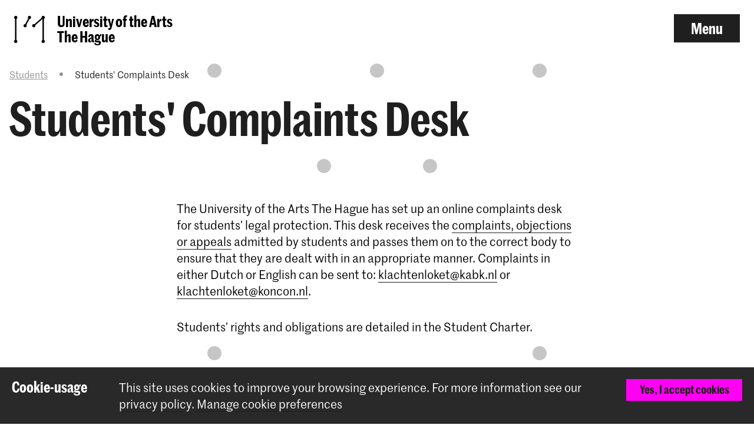

--- FILE ---
content_type: text/html; charset=UTF-8
request_url: https://www.hogeschoolderkunsten.nl/en/students/online-complaints-desk?
body_size: 7304
content:
    


<!DOCTYPE html>

<!--[if lt IE 7 ]> <html class="ie6 no-js"> <![endif]-->
<!--[if IE 7 ]>    <html class="ie7 no-js"> <![endif]-->
<!--[if IE 8 ]>    <html class="ie8 no-js"> <![endif]-->
<!--[if IE 9 ]>    <html class="ie9 no-js"> <![endif]-->
<!--[if (gt IE 9)|!(IE)]><!--> <html lang="en" class="no-js" xmlns="http://www.w3.org/1999/xhtml"> <!--<![endif]-->
<head>
    <meta charset="utf-8">
    <meta http-equiv="X-UA-Compatible" content="IE=edge">
    <meta name="viewport" content="width=device-width, initial-scale=1, minimum-scale=1, maximum-scale=1, user-scalable=0">

    


<link rel="apple-touch-icon" sizes="180x180" href="/dist/img/app-icons/apple-touch-icon.png">
<link rel="icon" type="image/png" sizes="32x32" href="/dist/img/app-icons/favicon-32x32.png">
<link rel="icon" type="image/png" sizes="16x16" href="/dist/img/app-icons/favicon-16x16.png">
<link rel="manifest" href="/manifest.json">
<link rel="mask-icon" href="/dist/img/app-icons/safari-pinned-tab.svg" color="#4c519f">
<meta name="theme-color" content="#ffffff">

    <link rel="home" href="https://www.hogeschoolderkunsten.nl/en/" />
    <link rel="stylesheet" type="text/css" href="/dist/styles-main.css?rev=18a6bb42eba3165c72076e6fbf2f418ae9469d50"/>

    <script>
        // Make sure no-js is removed before styles are loaded.
        document.documentElement.className = document.documentElement.className.replace('no-js', 'js');
    </script>

                
        
    
    
    

        <script async defer src="https://maps.googleapis.com/maps/api/js?key=AIzaSyB_qEkZHz_6ok3IZsjCSI-8ZfmNwh7biq0" type="text/javascript"></script>
    <script async defer src="https://unpkg.com/@google/markerclustererplus@4.0.1/dist/markerclustererplus.min.js"></script>
    <title>University of the Arts The Hague | Students&#039; Complaints Desk</title>
<script>dataLayer = [];
(function(w,d,s,l,i){w[l]=w[l]||[];w[l].push({'gtm.start':
new Date().getTime(),event:'gtm.js'});var f=d.getElementsByTagName(s)[0],
j=d.createElement(s),dl=l!='dataLayer'?'&l='+l:'';j.async=true;j.src=
'https://www.googletagmanager.com/gtm.js?id='+i+dl;f.parentNode.insertBefore(j,f);
})(window,document,'script','dataLayer','GTM-TS96JJ3');
</script><meta name="keywords" content="University of the Arts The Hague, Royal Academy of Art, Royal Conservatoire">
<meta name="description" content="Students&#039; Complaints Desk">
<meta name="referrer" content="no-referrer-when-downgrade">
<meta name="robots" content="all">
<meta content="en_GB" property="og:locale">
<meta content="nl_NL" property="og:locale:alternate">
<meta content="University of the Arts The Hague" property="og:site_name">
<meta content="website" property="og:type">
<meta content="https://www.hogeschoolderkunsten.nl/en/students/online-complaints-desk" property="og:url">
<meta content="Students&#039; Complaints Desk" property="og:title">
<meta content="Students&#039; Complaints Desk" property="og:description">
<meta content="https://www.hogeschoolderkunsten.nl/storage/media/HdK-logo_jewel-EN-1200.jpg" property="og:image">
<meta content="1200" property="og:image:width">
<meta content="630" property="og:image:height">
<meta name="twitter:card" content="summary_large_image">
<meta name="twitter:creator" content="@">
<meta name="twitter:title" content="Students&#039; Complaints Desk">
<meta name="twitter:description" content="Students&#039; Complaints Desk">
<meta name="twitter:image" content="https://www.hogeschoolderkunsten.nl/storage/media/HdK-logo_jewel-EN-1200.jpg">
<meta name="twitter:image:width" content="1200">
<meta name="twitter:image:height" content="630">
<meta name="google-site-verification" content="VBGp4-GuDw6OKGWBtoMMH_DWMdkbW_JT2iavD2MtxtA">
<link href="https://www.hogeschoolderkunsten.nl/en/students/online-complaints-desk" rel="canonical">
<link href="https://www.hogeschoolderkunsten.nl/en" rel="home">
<link href="https://www.hogeschoolderkunsten.nl/en/students/online-complaints-desk" rel="alternate" hreflang="en-gb">
<link href="https://www.hogeschoolderkunsten.nl/studenten/digitaal-klachtenloket-voor-studenten" rel="alternate" hreflang="x-default">
<link href="https://www.hogeschoolderkunsten.nl/studenten/digitaal-klachtenloket-voor-studenten" rel="alternate" hreflang="nl-nl"></head>

<body class="pushdown-nav" id="top"
    data-navigation-state="closed"
    
    
                        data-color-system-main=color-system-default data-color-system-highlight=color-system-default
            
        ><noscript><iframe src="https://www.googletagmanager.com/ns.html?id=GTM-TS96JJ3"
height="0" width="0" style="display:none;visibility:hidden"></iframe></noscript>

        <div 
        id="app"
        class="app-container"
        @click="showModal = false"
        :class="{'modal-open': showModal === true}"
                        data-color-system-main=color-system-default data-color-system-highlight=color-system-default
                    >
                                            
    

                <header class="navigation-header navigation-header--solid navigation-header navigation-header--solid" data-navigation-element="header">
            <div class="navigation-header__container">
            <div class="navigation-header__left ">
                
<a href="https://www.hogeschoolderkunsten.nl/en/" class="escape-hatch "
    data-ga-category="navigation"
    data-ga-action="click-logo"
    data-ga-label="https://www.hogeschoolderkunsten.nl/en/students/online-complaints-desk"
>
    <div class="escape-hatch__image">
                <crown class="crown--default" variant="small"></crown>
            </div>

        <span class="escape-hatch__text">University of the Arts <br />
The Hague</span>
    </a>
            </div>

            <div class="navigation-header__right">
                                
                                
                                                
                                                    
                                                                    
                
                
                                <button
                    class="btn"
                    data-navigation-action="open"
                >
                    Menu
                </button>
            </div>
        </div>
    </header>
                
                        



    
<div class="navigation-sidebar" data-navigation-element="overlay">

    <header class="navigation-sidebar__section">
        
    
<div class="language-switch ">
        
                    
                                                            

                
        

                
                
                                                        <a href="https://www.hogeschoolderkunsten.nl/studenten/digitaal-klachtenloket-voor-studenten?" class="language-switch__option"
                    data-ga-category="global"
                    data-ga-action="switch-language"
                    data-ga-label="nl-NL"
                >
                    Nederlands
                </a>
            
        
                    
                                                            

                
        

                            <i class="elmar-icon elmar-icon--chevron-left language-switch__divider"></i>
        
                            <span class="language-switch__option active">English</span>

                
    </div>


        <button
            class="btn pull-right"
            data-navigation-action="close"
        >
            Close menu
        </button>
                        
                            
                                        
        
            </header>

    <div class="navigation-sidebar__body">

        <div class="navigation-sidebar__section hidden-xs">
                    <form class="searchform form form--search  "
            action="https://www.hogeschoolderkunsten.nl/en/search"
            method="get"
            data-ga-category="search"
            data-ga-action="search-interaction"
            data-ga-label="https://www.hogeschoolderkunsten.nl/en/students/online-complaints-desk"
        >
            <div class="form__wrap">
                <input type="text" name="q" placeholder="Search…" class="searchfield " value="">
                <button class="form__append"
                    data-ga-category="search"
                    data-ga-action="click-search-button"
                    data-ga-label="https://www.hogeschoolderkunsten.nl/en/students/online-complaints-desk"
                >
                    <i class="elmar-icon--search" ></i>
                </button>
            </div>
                    </form>
        </div>

                
        <div class="navigation-sidebar__section">
            <nav>
                            
  
    
                                                                                                    
    
  <ul class="navigation-list navigation-list--primary">
                                                                                                                                                                                                    
                <li class="navigation-list__link-primary">
            <a href="https://www.hogeschoolderkunsten.nl/en/about">About</a>
        </li>
    
                                                                                                                                                                                                                                                                
                <li class="navigation-list__link-primary">
            <label for="subnav-organisation"
                   class="hidden-nav-desktop"
                   data-navigation-element="mobile-subnav-trigger">
                Organisation
                <i class="elmar-icon elmar-icon--chevron-right"></i>
            </label>

                            <a href="https://www.hogeschoolderkunsten.nl/en/organisation" class="hidden-nav-mobile">
                    Organisation
                    <i class="elmar-icon elmar-icon--chevron-right"></i>
                </a>
            
            <input type="checkbox" id="subnav-organisation" name="subnav-trigger" class="navigation-list__subnav-trigger">
            <div class="navigation-list__subnav">
                <label for="subnav-organisation">
                    <i class="elmar-icon elmar-icon--chevron-left"></i> Organisation
                </label>
                <ul>
                                                                        <li><a href="https://www.hogeschoolderkunsten.nl/en/organisation/overview">Overview</a></li>
                                                                                                <li><a href="https://www.hogeschoolderkunsten.nl/en/organisation/governance-en-supervision">Governance &amp; Supervision</a></li>
                                                                                                <li><a href="https://www.hogeschoolderkunsten.nl/en/organisation/participation-council">Participation</a></li>
                                                                                                <li><a href="https://www.hogeschoolderkunsten.nl/en/organisation/anbi">ANBI</a></li>
                                                                                                <li><a href="https://www.hogeschoolderkunsten.nl/en/organisation/privacy-en-informatiebeveiliging">Privacy</a></li>
                                                            </ul>
            </div>
        </li>
        
                                                                                                                                                                                                                                                                
                <li class="navigation-list__link-primary">
            <label for="subnav-personnel"
                   class="hidden-nav-desktop"
                   data-navigation-element="mobile-subnav-trigger">
                Personnel
                <i class="elmar-icon elmar-icon--chevron-right"></i>
            </label>

                            <a href="https://www.hogeschoolderkunsten.nl/en/personnel" class="hidden-nav-mobile">
                    Personnel
                    <i class="elmar-icon elmar-icon--chevron-right"></i>
                </a>
            
            <input type="checkbox" id="subnav-personnel" name="subnav-trigger" class="navigation-list__subnav-trigger">
            <div class="navigation-list__subnav">
                <label for="subnav-personnel">
                    <i class="elmar-icon elmar-icon--chevron-left"></i> Personnel
                </label>
                <ul>
                                                                        <li><a href="https://www.hogeschoolderkunsten.nl/en/personnel/personnel-policy">Personnel Policy</a></li>
                                                                                                <li><a href="https://www.hogeschoolderkunsten.nl/en/personnel/cao-hbo">CAO-HBO</a></li>
                                                                                                <li><a href="https://www.hogeschoolderkunsten.nl/en/personnel/health-safety-policy-plan">Health and safety</a></li>
                                                                                                <li><a href="https://www.hogeschoolderkunsten.nl/en/personnel/vacancies">Vacancies</a></li>
                                                            </ul>
            </div>
        </li>
        
                                                                                                                                                                                                                                                                
                <li class="navigation-list__link-primary">
            <label for="subnav-students"
                   class="hidden-nav-desktop"
                   data-navigation-element="mobile-subnav-trigger">
                Students
                <i class="elmar-icon elmar-icon--chevron-right"></i>
            </label>

                            <a href="https://www.hogeschoolderkunsten.nl/en/students" class="hidden-nav-mobile">
                    Students
                    <i class="elmar-icon elmar-icon--chevron-right"></i>
                </a>
            
            <input type="checkbox" id="subnav-students" name="subnav-trigger" class="navigation-list__subnav-trigger">
            <div class="navigation-list__subnav">
                <label for="subnav-students">
                    <i class="elmar-icon elmar-icon--chevron-left"></i> Students
                </label>
                <ul>
                                                                        <li><a href="https://www.hogeschoolderkunsten.nl/en/students/education-and-examination-regulations">Regulations</a></li>
                                                                                                <li><a href="https://www.hogeschoolderkunsten.nl/en/students/institutional-tuition-fee">Institutional Tuition Fee</a></li>
                                                                                                <li><a href="https://www.hogeschoolderkunsten.nl/en/students/online-complaints-desk">Students&#039; Complaints Desk</a></li>
                                                                                                <li><a href="https://www.hogeschoolderkunsten.nl/en/students/student-charter">Student Charter</a></li>
                                                            </ul>
            </div>
        </li>
        
                                                                                                                                                                                                                                                                
                <li class="navigation-list__link-primary">
            <label for="subnav-safe-study-environment"
                   class="hidden-nav-desktop"
                   data-navigation-element="mobile-subnav-trigger">
                Safe study environment
                <i class="elmar-icon elmar-icon--chevron-right"></i>
            </label>

                            <a href="https://www.hogeschoolderkunsten.nl/en/rules-of-conduct" class="hidden-nav-mobile">
                    Safe study environment
                    <i class="elmar-icon elmar-icon--chevron-right"></i>
                </a>
            
            <input type="checkbox" id="subnav-safe-study-environment" name="subnav-trigger" class="navigation-list__subnav-trigger">
            <div class="navigation-list__subnav">
                <label for="subnav-safe-study-environment">
                    <i class="elmar-icon elmar-icon--chevron-left"></i> Safe study environment
                </label>
                <ul>
                                                                        <li><a href="https://www.hogeschoolderkunsten.nl/en/rules-of-conduct/code-of-conduct">Code of Conduct/Integrity</a></li>
                                                                                                <li><a href="https://www.hogeschoolderkunsten.nl/en/rules-of-conduct/complaints-of-inappropriate-behaviour">Inappropriate Behaviour</a></li>
                                                                                                <li><a href="https://www.hogeschoolderkunsten.nl/en/rules-of-conduct/research-integrity">Research Integrity</a></li>
                                                                                                <li><a href="https://www.hogeschoolderkunsten.nl/en/rules-of-conduct/confidential-counsellors">Confidential Counsellors</a></li>
                                                                                                <li><a href="https://www.hogeschoolderkunsten.nl/en/rules-of-conduct/whistleblowing-regulations">Whistleblowing</a></li>
                                                                                                <li><a href="https://www.hogeschoolderkunsten.nl/en/rules-of-conduct/disputes-procedure">Disputes Procedure​</a></li>
                                                            </ul>
            </div>
        </li>
        
                                                                                                                                                                                                                                                                
                <li class="navigation-list__link-primary">
            <label for="subnav-internationalisation"
                   class="hidden-nav-desktop"
                   data-navigation-element="mobile-subnav-trigger">
                Internationalisation
                <i class="elmar-icon elmar-icon--chevron-right"></i>
            </label>

                            <a href="https://www.hogeschoolderkunsten.nl/en/internationalisation" class="hidden-nav-mobile">
                    Internationalisation
                    <i class="elmar-icon elmar-icon--chevron-right"></i>
                </a>
            
            <input type="checkbox" id="subnav-internationalisation" name="subnav-trigger" class="navigation-list__subnav-trigger">
            <div class="navigation-list__subnav">
                <label for="subnav-internationalisation">
                    <i class="elmar-icon elmar-icon--chevron-left"></i> Internationalisation
                </label>
                <ul>
                                                                        <li><a href="https://www.hogeschoolderkunsten.nl/en/internationalisation/eu-charter-international-strategy">International Strategy</a></li>
                                                                                                <li><a href="https://www.hogeschoolderkunsten.nl/en/internationalisation/gedragscode-internationale-student">Code of Conduct</a></li>
                                                                                                <li><a href="https://www.hogeschoolderkunsten.nl/en/internationalisation/code-of-conduct-on-language-of-instruction">Language of Instruction</a></li>
                                                                                                <li><a href="https://www.hogeschoolderkunsten.nl/en/internationalisation/holland-scholarship-and-vsbfonds">Funding &amp; Scholarships</a></li>
                                                            </ul>
            </div>
        </li>
        
                                                                                                                                                                                                                                                                
                <li class="navigation-list__link-primary">
            <a href="https://www.hogeschoolderkunsten.nl/en/contact">Contact</a>
        </li>
    
                                                                                                </ul>
    
                                 
                <div class="navigation-list__divider"></div>

                
  
    
                                                                                                    
    
  <ul class="navigation-list navigation-list--secondary">
                          </ul>
                </nav>
        </div>
    </div>

    <div class="navigation-sidebar__footer visible-xs">
        <div class="navigation-sidebar__section visible-xs">
                    <form class="searchform form form--search  "
            action="https://www.hogeschoolderkunsten.nl/en/search"
            method="get"
            data-ga-category="search"
            data-ga-action="search-interaction"
            data-ga-label="https://www.hogeschoolderkunsten.nl/en/students/online-complaints-desk"
        >
            <div class="form__wrap">
                <input type="text" name="q" placeholder="Search…" class="searchfield " value="">
                <button class="form__append"
                    data-ga-category="search"
                    data-ga-action="click-search-button"
                    data-ga-label="https://www.hogeschoolderkunsten.nl/en/students/online-complaints-desk"
                >
                    <i class="elmar-icon--search" ></i>
                </button>
            </div>
                    </form>
        </div>
    </div>
</div>

<div class="navigation-backdrop" data-navigation-action="close"></div>
        
        <div class="template ">
            <div class="crown-container" data-crown-type="default">
                    <crown
                min-lines="3"
                max-lines="10"
                fade-in-dots="true"
                animate-trigger="click"
                enable-outro="true"
                :hide-after-dismiss="true"
            ></crown>
            </div>
    
                        
                                    <div class="template__header">
                                            
                
                
        





<header class="hero-page">
    <div class="hero-page__container">
                        <div class="hero-page__breadcrumb">
            
                            <div class="breadcrumbs">
        <ul class="breadcrumbs__list">
                            
                                    <li class="breadcrumbs__list-item" title="Students">
                        <a href="https://www.hogeschoolderkunsten.nl/en/students" class="link--clean"
                            data-ga-category="breadcrumb"
                            data-ga-action="click-crumb"
                            data-ga-label="https://www.hogeschoolderkunsten.nl/en/students"
                        >
                            Students
                        </a>
                    </li>
                
                                                <li class="breadcrumbs__divider">
                        <i class="elmar-icon elmar-icon--chevron-right"></i>
                    </li>
                
                                    <li class="breadcrumbs__list-item active" title="Students&#039; Complaints Desk">
                        Students&#039; Complaints Desk
                    </li>
                
                    </ul>
    </div>
        </div>
        
                            <h1 class="hero-page__title">Students' Complaints Desk</h1>
        
            </div>

         </header>
    
            </div>
            
            
        <main class="template__main" data-mark role="main">
        <a id="content" name="content"></a>
                            
                                                
<div class="section section--richtext" data-width="content">
    
    
    <div class="section__container">
                
                
                                    <div class="section__body">
                        <div class="article">
            <p>The University of the Arts The Hague has set up an online complaints desk for students’ legal protection. This desk receives the <a href="https://www.hogeschoolderkunsten.nl/en/rules-of-conduct/complaints-of-inappropriate-behaviour">complaints, objections or appeals</a> admitted by students and passes them on to the correct body to ensure that they are dealt with in an appropriate manner. Complaints in either Dutch or English can be sent to: <a href="mailto:klachtenloket@kabk.nl" target="_blank">klachtenloket@kabk.nl</a> or <a href="mailto:klachtenloket@koncon.nl" target="_blank">klachtenloket@koncon.nl</a>.</p>
<p>Students’ rights and obligations are detailed in the Student Charter.</p>
<p><br></p>
        </div>
    
            </div>
            </div>

    </div>
                
    
    
<div class="section section--share" data-width="content">
            <a name="share"></a>
    
    
    <div class="section__container">
                
                
                                    <div class="section__body">
                        <div class="social-share">
    <ul class="social-share__list">
        <li
            id="social-share-text"
            class="social-share__text"
        >
            Share this item
        </li>

        <li
            aria-label="Share on Facebook"
        >
            <social-button
                service="facebook"
                message="https%3A%2F%2Fwww.hogeschoolderkunsten.nl%2Fen%2Fstudents%2Fonline-complaints-desk"
            >
                <i class="elmar-icon elmar-icon--facebook"></i>
            </social-button>
        </li>

        <li
            aria-label="Share this page"
        >
            <social-button
                service="link"
                message="Students&#039; Complaints Desk"
                feedback-message="Copied"
            >
                <i class="elmar-icon elmar-icon--link"></i>
            </social-button>
        </li>
    </ul>
</div>
    
            </div>
            </div>

    </div>

            

<div class="section section--entry-footer" data-width="content">
    
    
    <div class="section__container">
                
                
                                    <div class="section__body">
                        <div class="page-aside">
                        
                                </div>
    
            </div>
            </div>

    </div>
        </main>

                                    <div class="template__related">
                                                    


                        
<div class="section " data-width="page">
    
    
    <div class="section__container">
                
                
                                    <div class="section__body">
                                                
            
        <div class="siblings-grid">
            <h3 class="siblings-grid__title">
                <a href="https://www.hogeschoolderkunsten.nl/en/students" class="link--clean">
                    More in 'Students'
                </a>
            </h3>

            <div class="item-grid item-grid--gutter-vertical" data-columns-xs='2' data-columns-sm='2' data-columns-md='3' data-columns-lg='4' data-columns-xl='4'>
                                    <div class="item-grid__item">
                                                                                                    
                            <a href="https://www.hogeschoolderkunsten.nl/en/students/education-and-examination-regulations"
        class="box box--inverse"
                data-color-system-main=color-system-default data-color-system-highlight=color-system-default
                data-active="false"
        target="_self"
    >
        <div class="box__background"
                                                ></div>

        <div class="box__content">
                        <h3 class="box__title"
                data-initialize="fit-text"
                data-fit-max-size="60px"
                data-fit-min-size="20px"
                data-fit-compressor=".8"
            >
                Education & Examination Regulations
            </h3>
            
            
                        <span class="box__subtitle"></span>
                    </div>

            </a>
                    </div>
                                    <div class="item-grid__item">
                                                                                                    
                            <a href="https://www.hogeschoolderkunsten.nl/en/students/institutional-tuition-fee"
        class="box box--inverse"
                data-color-system-main=color-system-default data-color-system-highlight=color-system-default
                data-active="false"
        target="_self"
    >
        <div class="box__background"
                                                ></div>

        <div class="box__content">
                        <h3 class="box__title"
                data-initialize="fit-text"
                data-fit-max-size="60px"
                data-fit-min-size="20px"
                data-fit-compressor=".8"
            >
                Institutional Tuition Fee
            </h3>
            
            
                        <span class="box__subtitle"></span>
                    </div>

            </a>
                    </div>
                                    <div class="item-grid__item">
                                                                                                    
                            <a href="https://www.hogeschoolderkunsten.nl/en/students/online-complaints-desk"
        class="box box--inverse"
                data-color-system-main=color-system-default data-color-system-highlight=color-system-default
                data-active="true"
        target="_self"
    >
        <div class="box__background"
                                                ></div>

        <div class="box__content">
                        <h3 class="box__title"
                data-initialize="fit-text"
                data-fit-max-size="60px"
                data-fit-min-size="20px"
                data-fit-compressor=".8"
            >
                Students' Complaints Desk
            </h3>
            
            
                        <span class="box__subtitle"></span>
                    </div>

            </a>
                    </div>
                                    <div class="item-grid__item">
                                                                                                    
                            <a href="https://www.hogeschoolderkunsten.nl/en/students/student-charter"
        class="box box--inverse"
                data-color-system-main=color-system-default data-color-system-highlight=color-system-default
                data-active="false"
        target="_self"
    >
        <div class="box__background"
                                                ></div>

        <div class="box__content">
                        <h3 class="box__title"
                data-initialize="fit-text"
                data-fit-max-size="60px"
                data-fit-min-size="20px"
                data-fit-compressor=".8"
            >
                Student Charter
            </h3>
            
            
                        <span class="box__subtitle"></span>
                    </div>

            </a>
                    </div>
                            </div>
    </div>
    
                
            </div>
            </div>

    </div>
            
            </div>
            </div>

                    <div class="back-to-top">
    <a href="#top" class="btn btn--underlined-simple"
        data-scrollto="#top"
        data-ga-category="global"
        data-ga-action="back-to-top"
        data-ga-label="https://www.hogeschoolderkunsten.nl/en/students/online-complaints-desk"
    >
        <span>Back to top</span>
    </a>
</div>
<footer class="page-footer">
    <div class="page-footer__container">
        <section class="page-footer__section">
            <h2 class="page-footer__title">Contact</h2>

            <ul class="list--clean page-footer__naw">
                                    <li>P.O. Box 11670</li>
                                                    <li>2502 AR The Hague</li>
                                                            </ul>

                                </section>

                
        
                <section class="page-footer__section">
            <p>The University of the Arts The Hague is the overarching organisation of the Royal Academy of Art and the Royal Conservatoire</p>
        </section>
            </div>

        <div class="page-footer__container">
        <div class="page-footer__section page-footer__section--wide">
            <span class="page-footer__copyright"><p>© 2017 - 2025 University of the Arts The Hague | <a href="https://www.hogeschoolderkunsten.nl/en/organisation/privacy-en-informatiebeveiliging">Privacy Policy</a></p> | <cookie-modal-trigger data-ga-category="cookiebar" data-ga-action="open-preferences-footer" data-ga-label="https://www.hogeschoolderkunsten.nl/en/students/online-complaints-desk?">Cookie preferences</cookie-modal-trigger></span>
            <div>
                <a
                    href="https://intune-alliance.eu/"
                    class="page-footer__partner-link"
                >
                    <img
                        src="/dist/img/logos/in-tune.png"
                        alt="InTune"
                        class="page-footer__partner-logo"
                    >
                </a>
                <a
                    href="https://european-union.europa.eu/index_en"
                    class="page-footer__partner-link"
                >
                    <img
                        src="/dist/img/logos/logo-eu.png"
                        alt="InTune"
                        class="page-footer__partner-logo"
                    >
                </a>
            </div>
        </div>
    </div>
    </footer>
        
        <modal
            :url="modalUrl" v-if="showModal" @close="showModal = false" class="">
                    </modal>
        <modal-video-vimeo></modal-video-vimeo>

                    <previewer v-if="previewer.show"
                @close="previewer.show = false"
                :data="previewer.data"
            ></previewer>
        
        <tooltip v-if="tooltip.show" :data="tooltip.data"></tooltip>

                    <cookiebar v-cloak>
    <h3 class="cookiebar__title">Cookie-usage</h3>

    <div class="cookiebar__text">
        <p>This site uses cookies to improve your browsing experience. <br />For more information see our <a href="https://www.hogeschoolderkunsten.nl/en/organisation/privacy-en-informatiebeveiliging">privacy policy</a>.</p>

        <p>
            <cookie-modal-trigger
                data-ga-category="cookiebar"
                data-ga-action="open-preferences"
                data-ga-label="https://www.hogeschoolderkunsten.nl/en/students/online-complaints-desk?"
            >Manage cookie preferences</cookie-modal-trigger>
        </p>
    </div>

    <template v-slot:actions="{ acceptAllCookies }">
        <button
            type="button"
            class="btn btn--primary cookiebar__accept-all"
            @click="acceptAllCookies"
            data-ga-category="cookiebar"
            data-ga-action="click-accept"
            data-ga-label="https://www.hogeschoolderkunsten.nl/en/students/online-complaints-desk?"
        >
            Yes, I accept cookies
        </button>
    </template>
</cookiebar>

<cookie-modal v-slot="{ saveAndClose }" v-cloak>
    <h2>Apply cookie preferences</h2>

    <p>Please review the information below and select the cookies that you want to enable. You can continue to the site without accepting these cookies but certain features may not be available or function properly. More information about the cookies set by the HdK and those by third-parties can be found in our <a href="https://www.hogeschoolderkunsten.nl/en/privacy-policy">privacy policy</a>.</p>

    <cookie-preferences>
        <h3>Please select your cookie preferences</h3>

        <template v-slot:category_functional><p><strong>Necessary cookies</strong> are essential for the operation of this website. These cookies do not collect or report any personal information. The website cannot function properly without these cookies (these are opted in by default).</p></template>
        <template v-slot:category_analytical><p><strong>Statistical cookies</strong> provide information about how this website is being used. They do not collect or report any personal information. These cookies allow us to understand visitor usage patterns, identify and diagnose problems and further improve the quality of our website.</p></template>
        <template v-slot:category_marketing><p><strong>Marketing cookies</strong> provide us with more insights about visitor behaviour on our website and allow us to create custom audiences for displaying campaigns that are relevant and engaging to the specific users.</p></template>

        <template v-slot:category_actions="{ category, toggleCheck, isChecked, isRequired }">
            <button
                type="button"
                class="cookie-preferences__toggle"
                @click="toggleCheck(category.id)"
                :data-selected="isChecked"
                :data-required="isRequired"
            ></button>
        </template>
    </cookie-preferences>

    <button
        class="btn btn--primary"
        @click="saveAndClose"
        data-ga-category="cookiebar"
        data-ga-action="apply-preferences"
        data-ga-label="https://www.hogeschoolderkunsten.nl/en/students/online-complaints-desk?"
    >
        Apply cookie preferences
    </button>
</cookie-modal>
            </div>

            
            
    
        <script src="https://cdnjs.cloudflare.com/ajax/libs/jquery/3.6.4/jquery.min.js" integrity="sha512-pumBsjNRGGqkPzKHndZMaAG+bir374sORyzM3uulLV14lN5LyykqNk8eEeUlUkB3U0M4FApyaHraT65ihJhDpQ==" crossorigin="anonymous" referrerpolicy="no-referrer"></script>

    
                                        <script src="/dist/main.js" type="text/javascript"></script>
                                                                                                                                                        <script src="/dist/runtime.js" type="text/javascript"></script>
                                <script src="/dist/76f209b949eba1aa462cb63f67c60cbcd728b2bcd409f561898534bc470e73f144ab085c1c56cba3c5b74a2fddfac8df706ecfe92c9c34c8946e182353858657.js" type="text/javascript"></script>
                                                                                                                                                                                                                                                                                                                                                                                                                                                                                                                                                                                                                                                                                                                                                                                                                                                                                                                                                                                                                                                                                                                                                                                                                                                                                                                                                                                                                                                                                                                                                <script type="application/ld+json">{"@context":"https://schema.org","@graph":[{"@type":"WebPage","author":{"@id":"https://www.hogeschoolderkunsten.nl/en#identity"},"copyrightHolder":{"@id":"https://www.hogeschoolderkunsten.nl/en#identity"},"copyrightYear":"2017","creator":{"@id":"#creator"},"dateCreated":"2017-06-27T15:29:59+02:00","dateModified":"2019-10-09T14:14:23+02:00","datePublished":"2017-06-27T15:29:00+02:00","description":"Students' Complaints Desk","headline":"Students' Complaints Desk","image":{"@type":"ImageObject","url":"https://www.hogeschoolderkunsten.nl/storage/media/HdK-logo_jewel-EN-1200.jpg"},"inLanguage":"en-gb","mainEntityOfPage":"https://www.hogeschoolderkunsten.nl/en/students/online-complaints-desk","name":"Students' Complaints Desk","publisher":{"@id":"#creator"},"url":"https://www.hogeschoolderkunsten.nl/en/students/online-complaints-desk"},{"@id":"https://www.hogeschoolderkunsten.nl/en#identity","@type":"CollegeOrUniversity","alternateName":"HdK","image":{"@type":"ImageObject","height":"630","url":"https://www.hogeschoolderkunsten.nl/storage/media/HdK-logo_jewel-EN-1200.jpg","width":"1200"},"logo":{"@type":"ImageObject","height":"60","url":"https://www.hogeschoolderkunsten.nl/storage/media/_600x60_fit_center-center_82_none_ns/748/HdK-logo_jewel-EN-1200.png?mtime=1629965976","width":"114"},"name":"University of the Arts The Hague","url":"https://www.hogeschoolderkunsten.nl/en"},{"@id":"#creator","@type":"Organization"},{"@type":"BreadcrumbList","description":"Breadcrumbs list","itemListElement":[{"@type":"ListItem","item":"https://www.hogeschoolderkunsten.nl/en","name":"Homepage","position":1},{"@type":"ListItem","item":"https://www.hogeschoolderkunsten.nl/en/students","name":"Students","position":2},{"@type":"ListItem","item":"https://www.hogeschoolderkunsten.nl/en/students/online-complaints-desk","name":"Students' Complaints Desk","position":3}],"name":"Breadcrumbs"}]}</script></body>
</html>
